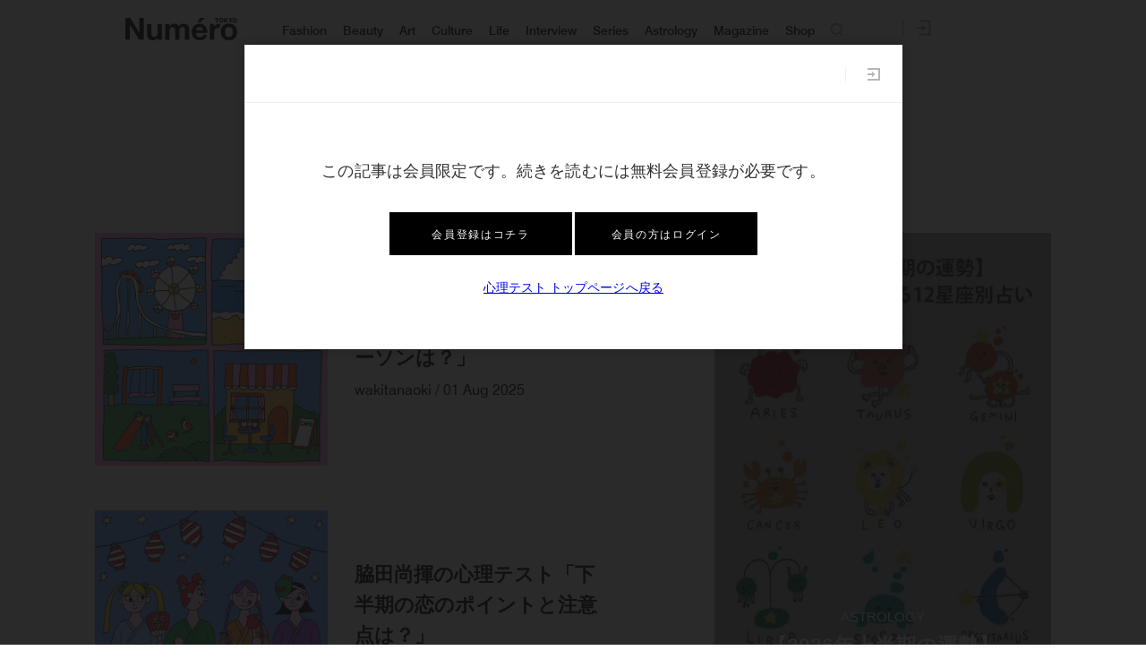

--- FILE ---
content_type: text/html;charset=UTF-8
request_url: https://buy-ap.piano.io/checkout/template/cacheableShow.html?aid=dBctUEw7pj&templateId=OT2T1O0YH8RT&offerId=fakeOfferId&experienceId=EX28LP2UH94L&iframeId=offer_1e3c28ede0f0a14dc1c4-0&displayMode=modal&pianoIdUrl=https%3A%2F%2Fid-ap.piano.io%2Fid%2F&widget=template&url=https%3A%2F%2Fnumero.jp%2Ftag%2F%25E4%25BC%259A%25E5%2593%25A1%25E9%2599%2590%25E5%25AE%259A%25E3%2580%258C%25E8%2584%2587%25E7%2594%25B0%25E5%25B0%259A%25E6%258F%25AE%25E3%2581%25AE%25E5%25BF%2583%25E7%2590%2586%25E3%2583%2586%25E3%2582%25B9%25E3%2583%2588%25E3%2580%258D%2F
body_size: 5641
content:
<!DOCTYPE html>
<!--[if lt IE 7]> <html class="no-js lt-ie9 lt-ie8 lt-ie7" xmlns:ng="http://angularjs.org"> <![endif]-->
<!--[if IE 7]> <html class="no-js lt-ie9 lt-ie8" xmlns:ng="http://angularjs.org"> <![endif]-->
<!--[if IE 8]> <html class="no-js lt-ie9" xmlns:ng="http://angularjs.org"> <![endif]-->
<!--[if gt IE 8]><!--> <html class="no-js"> <!--<![endif]-->
<head>
    <meta http-equiv="X-UA-Compatible" content="IE=edge,chrome=1">
    <!--[if lte IE 9]>
    <script type="text/javascript" src="/js/angular/angular-ui-ieshiv.min.js"></script>
    <script type="text/javascript" src="https://cdnjs.cloudflare.com/ajax/libs/json3/3.2.4/json3.min.js"></script>
    <![endif]-->

    <meta charset="utf-8">
    <title>content frame</title>
    <meta property="og:title" content="content frame"/>
    <meta name="viewport" content="width=device-width, initial-scale=1">

    

    <link href="/widget/dist/template/css/template.bundle.1.0.css" rel="stylesheet" type="text/css"  />


    <script>var TPTemplateType = "TEMPLATE";</script>

    

    <script type="text/javascript" src="//cdnjs.cloudflare.com/ajax/libs/jquery/1.12.4/jquery.min.js" ></script>
<script type="text/javascript" src="//cdnjs.cloudflare.com/ajax/libs/jquery-migrate/1.4.1/jquery-migrate.min.js" ></script>
<script type="text/javascript" src="//cdnjs.cloudflare.com/ajax/libs/angular.js/1.2.22/angular.min.js" ></script>
<script type="text/javascript" src="//cdnjs.cloudflare.com/ajax/libs/angular.js/1.2.22/angular-animate.min.js" ></script>
<script type="text/javascript" src="//cdnjs.cloudflare.com/ajax/libs/angular.js/1.2.22/angular-cookies.min.js" ></script>
<script type="text/javascript" src="//cdnjs.cloudflare.com/ajax/libs/angular.js/1.2.22/angular-sanitize.min.js" ></script>
<script type="text/javascript" src="//cdnjs.cloudflare.com/ajax/libs/angular-dynamic-locale/0.1.27/tmhDynamicLocale.min.js" ></script>
<script type="text/javascript" src="//cdnjs.cloudflare.com/ajax/libs/angular-ui-utils/0.1.1/angular-ui-utils.min.js" ></script>
<script type="text/javascript" src="//cdnjs.cloudflare.com/ajax/libs/angular-ui/0.4.0/angular-ui-ieshiv.js" ></script>
<script type="text/javascript" src="//cdnjs.cloudflare.com/ajax/libs/angular-ui-router/0.2.10/angular-ui-router.min.js" ></script>
<script id="translation-dynamic" type="text/javascript" src="/showtemplate/general/loadTranslationMap?aid=dBctUEw7pj&version=1610347450000&language=ja_JP" ></script>
<script id="translation-static" type="text/javascript" src="/ng/common/i18n/platform-translation-map_ja_JP.js?version=16.674.0" ></script>
<script type="text/javascript" src="/_sam/H4sIAAAAAAAA_z3IwQ6AIAgA0B9KmJ76m4bJGozMBa7f7-bt7eEn7eLAJh4YfA-jYFRfhjp7M97QpDpSv6bRmzIUKAUl732dPScZH0pJB6j__vgc6loAAAA?compressed=true&v=16.674.0" ></script>



</head>

<body id="ng-app">

<script>
    var TPConfig = {
        PATH: "https://buy-ap.piano.io"
    };

    
var TPParam = {"app":{"name":"Numero TOKYO","image1":"/ml/cropped_dBctUEw7pj_1_qq210n.png","aid":"dBctUEw7pj","useTinypassAccounts":false,"userProvider":"piano_id","businessUrl":"https://numero.jp/","canInitCheckoutWithAnon":true},"LOGIN":"/checkout/user/loginShow","TRANSLATION_CONFIG":{"isStatic":false,"isEnabled":true,"templateContext":"default","version":"16.674.0","loadTranslationUrl":"/showtemplate/general/loadTranslationMap?aid=dBctUEw7pj&version=1610347450000","initialLocaleId":"ja_JP","systemDefaultLocale":"en_US","languages":[{"locale":"ja_JP","label":"Japanese (Japan)","localized":"日本語 (日本)","isDefault":true,"isEnabled":true,"rtl":false}]},"params":{"experienceId":"EX28LP2UH94L","widget":"template","pianoIdUrl":"https://id-ap.piano.io/id/","iframeId":"offer_1e3c28ede0f0a14dc1c4-0","offerId":"fakeOfferId","templateId":"OT2T1O0YH8RT","aid":"dBctUEw7pj","displayMode":"modal","url":"https://numero.jp/tag/%E4%BC%9A%E5%93%A1%E9%99%90%E5%AE%9A%E3%80%8C%E8%84%87%E7%94%B0%E5%B0%9A%E6%8F%AE%E3%81%AE%E5%BF%83%E7%90%86%E3%83%86%E3%82%B9%E3%83%88%E3%80%8D/"},"TRACK_SHOW":"/checkout/template/trackShow"};
</script>

<div id="template-container">
    <div template ng-cloak>
        <div class="show-template-error-screen" ng-show="terminalError">
            <div class="error-screen">
                <div class="row">
                    <div class="error-notification-icon"></div>
                    <div class="content">
                        <div class="error-title">
                            <b>An error has occurred</b>
                        </div>

                        <div>
                            <span class="ng-hide text" ng-show="terminalError">
                                {{terminalError}}
                            </span>
                        </div>
                    </div>
                </div>
            </div>
        </div>
        <div ng-show="!terminalError">

            <link href="https://fonts.googleapis.com/css?family=Montserrat|Roboto:400,500,700&amp;subset=cyrillic" rel="stylesheet">

<config close-button-type="boilerplate"></config>
<div class="pn-boilerplate pn-boilerplate--basic">
    <div class="pn-boilerplate__header">
        <div class="pn-boilerplate__account pn-boilerplate-account">
            <boilerplate-login-dropdown></boilerplate-login-dropdown>
        </div>
        <button ng-if="isShowBoilerplateCloseButton()" class="pn-boilerplate__close unbutton" type="button" ng-click="close()" external-event="offer-close-modal">
            <span class="visually-hidden"><t>Close</t></span>
            <svg class="pn-boilerplate__close-icon" width="12" height="12" viewBox="0 0 12 12" fill="none" xmlns="http://www.w3.org/2000/svg">
                <path fill-rule="evenodd" clip-rule="evenodd" d="M4.586 6L.293 1.707 1.707.293 6 4.586 10.293.293l1.414 1.414L7.414 6l4.293 4.293-1.414 1.414L6 7.414l-4.293 4.293-1.414-1.414L4.586 6z" fill="#0F0F15"/>
            </svg>
        </button>
    </div>
    <div class="pn-boilerplate__body">
      <b class="pn-boilerplate__accent">この記事は会員限定です。続きを読むには無料会員登録が必要です。</b>
      <br>
      <button class="pn-boilerplate__button unbutton reg_btn" type="button" ng-click="register()" external-event="login">会員登録はコチラ</button>
      <button class="pn-boilerplate__button unbutton" type="button" ng-click="login()" external-event="top">会員の方はログイン</button>
      <br>
      <br>
      <a href="https://numero.jp/astrology/wakitanaoki" target="_parent">心理テスト トップページへ戻る</a>
    </div>
</div>


        </div>
    </div>

</div>

<style type="text/css" tp-style="template-custom-style">
    /* scaffolding */

.visually-hidden {
    position: absolute;
    width: 1px;
    height: 1px;
    margin: -1px;
    border: 0;
    padding: 0;
    white-space: nowrap;
    -webkit-clip-path: inset(100%);
    clip-path: inset(100%);
    clip: rect(0 0 0 0);
    overflow: hidden;
}

.unbutton {
    margin: 0;
    padding: 0;
    color: inherit;
    text-decoration: none;
    background-color: rgba(0, 0, 0, 0);
    -webkit-box-shadow: none;
    box-shadow: none;
    text-shadow: none;
    outline: 0;
    border: 0;
}

.list {
    margin: 0;
    padding: 0;
    list-style: none;
}

html, body {
    background: transparent !important;
}

h1,
h2,
h3 {
    margin: 0;
    font-weight: normal;
}

p {
    margin: 0;
}

img,
svg {
    display: block;
    max-width: 100%;
    height: auto;
}

svg {
    margin: 0 auto;
}

b {
    display: block;
    font-weight: normal;
}

i {
    font-style: normal;
}

a,
button {
    -webkit-tap-highlight-color: rgba(0, 0, 0, 0);
}

* {
    -webkit-box-sizing: border-box;
    box-sizing: border-box;
}

/* general style */

.pn-boilerplate {
    width: 100%;
    font-family: "Roboto", "Helvetica", sans-serif;
    font-weight: 500;
    font-size: 14px;
    line-height: 24px;
    letter-spacing: 0.01em;
    color: rgba(50, 50, 50, 0.8);
    -webkit-font-smoothing: antialiased;
    text-align: center;
    background-color: #ffffff;
    border: 1px solid rgba(50, 50, 50, 0.08);
}

.pn-boilerplate__header {
    position: relative;
    -webkit-box-sizing: border-box;
    box-sizing: border-box;
    display: -webkit-box;
    display: -ms-flexbox;
    display: flex;
    -webkit-box-orient: horizontal;
    -webkit-box-direction: normal;
    -ms-flex-direction: row;
    flex-direction: row;
    -webkit-box-align: center;
    -ms-flex-align: center;
    align-items: center;
    -webkit-box-pack: start;
    -ms-flex-pack: start;
    justify-content: flex-start;
    height: 64px;
    border-bottom: 1px solid rgba(50, 50, 50, 0.08);
    z-index: 100;
}

.pn-boilerplate__close {
    width: 63px;
    height: 100%;
    margin-left: auto;
    border-left: 1px solid rgba(50, 50, 50, 0.08);
    cursor: pointer;
}

.pn-boilerplate__close-icon {
    display: inline-block;
    vertical-align: middle;
    fill-opacity: 0.3;
    -webkit-transition: fill-opacity 0.1s linear;
    transition: fill-opacity 0.1s linear;
}

.pn-boilerplate__close:hover .pn-boilerplate__close-icon,
.pn-boilerplate__close:focus .pn-boilerplate__close-icon {
    fill-opacity: 1;
}

.pn-boilerplate__back {
    width: 63px;
    height: 100%;
    border-right: 1px solid rgba(50, 50, 50, 0.08);
    cursor: pointer;
}

.pn-boilerplate__back-icon {
    display: inline-block;
    vertical-align: middle;
    -webkit-transition: fill-opacity 0.1s linear;
    transition: fill-opacity 0.1s linear;
}

.pn-boilerplate__back:hover .pn-boilerplate__back-icon,
.pn-boilerplate__back:focus .pn-boilerplate__back-icon {
    fill-opacity: 0.8;
}

.pn-boilerplate__body {
    padding: 62px 72px 56px;
}

.pn-boilerplate--adblocker-intercept .pn-boilerplate__body {
    padding: 63px 72px 31px;
}

.pn-boilerplate__pic {
    display: inline-block;
    vertical-align: top;
    margin-bottom: 40px;
}

.pn-boilerplate__accent {
    margin-bottom: 8px;
    font-size: 18px;
    line-height: 28px;
    font-weight: 400;
    color: #323232;
}

.pn-boilerplate--adblocker-intercept .pn-boilerplate__accent {
    margin-bottom: 14px;
}

.pn-boilerplate__text {
    font-size: 14px;
    line-height: 24px;
    color: #323232;
}

.pn-boilerplate__text--subheader {
    color: ;
}

.pn-boilerplate__text--small {
    font-size: 12px;
    line-height: 22px;
}

.pn-boilerplate--adblocker-intercept .pn-boilerplate__text {
    display: inline-block;
    max-width: 450px;
}

.pn-boilerplate__wrapper {
    display: -webkit-box;
    display: -ms-flexbox;
    display: flex;
    -webkit-box-pack: center;
    -ms-flex-pack: center;
    justify-content: center;
}

.pn-boilerplate--adblocker-intercept .pn-boilerplate__wrapper {
    margin-top: 41px;
    margin-bottom: 31px;
}

.pn-boilerplate__link {
    font-size: inherit;
    line-height: inherit;
    color: ;
    vertical-align: baseline;
    cursor: pointer;
    font-family: "Roboto", "Helvetica", sans-serif;
}

.pn-boilerplate__button {
    min-width: 204px;
    padding: 13px 18px 11px;
    font-family: "Roboto", "Helvetica", sans-serif;
    font-size: 12px;
    line-height: 24px;
    font-weight: 500;
    letter-spacing: 0.14em;
    color: #ffffff;
    text-transform: uppercase;
    background-color: #000;
    cursor: pointer;
}

.pn-boilerplate__button::after {
    content: "";
    display: inline-block;
    width: 0;
    height: 9px;
    margin-left: 0;
    background-image: url('data:image/svg+xml,%3Csvg width=\'12\' height=\'9\' viewBox=\'0 0 12 9\' fill=\'none\' xmlns=\'http://www.w3.org/2000/svg\'%3E%3Cpath d=\'M7.5 0l-.7.7L10.1 4H0v1h10.1L6.8 8.3l.7.7 4.3-4.3.2-.2-.2-.2L7.5 0z\' fill=\'rgb(255, 255, 255)\'/%3E%3C/svg%3E');
    background-repeat: no-repeat;
    background-position: center;
    background-size: contain;
    -webkit-transition: all 0.2s linear;
    transition: all 0.2s linear;
    -webkit-transform: translateX(-30px);
    transform: translateX(-30px);
}

.pn-boilerplate__button:hover::after,
.pn-boilerplate__button:focus::after {
    width: 12px;
    margin-left: 13px;
    -webkit-transform: translateX(0);
    transform: translateX(0);
}

.pn-boilerplate__ordered-list {
    text-align: left;
}

.pn-boilerplate__ordered-item {
    position: relative;
    margin-bottom: 8px;
    padding-left: 24px;
    color: rgba(50, 50, 50, 0.8);
}

.pn-boilerplate__ordered-item:last-of-type {
    margin-bottom: 0;
}

.pn-boilerplate__ordered-item i {
    position: absolute;
    top: 0;
    left: 0;
    display: inline-block;
    width: 24px;
    padding-right: 12px;
    vertical-align: top;
    font-family: "Montserrat", "Helvetica", sans-serif;
    font-weight: 400;
    color: #323232;
}

.pn-boilerplate__ordered-item img {
    display: inline-block;
    vertical-align: middle;
    margin: 0 3px;
}

.pn-boilerplate__ordered-item b {
    display: inline;
    color: #323232;
}

.pn-boilerplate__wrapper-right {
    text-align: right;
}

/* adblocker */

.pn-adblocker {
    padding: 0 24px 24px;
}

.pn-adblocker__list {
    display: -webkit-box;
    display: -ms-flexbox;
    display: flex;
    -webkit-box-pack: center;
    -ms-flex-pack: center;
    justify-content: center;
    -ms-flex-wrap: wrap;
    flex-wrap: wrap;
    margin-top: 33px;
    margin-bottom: 47px;
}

.pn-adblocker__item {
    width: 60px;
    height: 60px;
    margin: 15px;
    background-repeat: no-repeat;
    background-position: center;
    background-size: auto;
    border: 1px solid rgba(50, 50, 50, 0.1);
    border-radius: 50%;
    -webkit-transition: border-color 0.2s linear;
    transition: border-color 0.2s linear;
    cursor: pointer;
}

.pn-adblocker__item--adblock {
    background-image: url('data:image/svg+xml,%3Csvg width=\'24\' height=\'24\' viewBox=\'0 0 24 24\' fill=\'none\' xmlns=\'http://www.w3.org/2000/svg\'%3E%3Cpath fill-rule=\'evenodd\' clip-rule=\'evenodd\' d=\'M21.687 4.737L16.94 0H7.008L0 6.99v10.018L7.007 24h9.933l6.093-6.08.967-.964V7.044l-2.313-2.307zm-5.364 11.986a5.783 5.783 0 0 1-2.603 2.364 4.476 4.476 0 0 1-2.017.384 3.733 3.733 0 0 1-1.764-.295 3.591 3.591 0 0 1-1.348-.913 4.782 4.782 0 0 1-1.218-2.659 15.24 15.24 0 0 1-.154-3.656 30.75 30.75 0 0 1 .197-4.87.77.77 0 0 1 1.207-.014c.108.15.108.16.122 2.079.014 2.084.01 2.037.267 2.037a.372.372 0 0 0 .21-.08c.089-.084.094-.159.094-2.593a8.483 8.483 0 0 1 .093-2.667.825.825 0 0 1 1.264 0c.168.816.2 1.655.094 2.481v2.346l.117.112a.214.214 0 0 0 .356.028l.112-.09.023-2.897c-.034-1-.005-2 .084-2.996a.632.632 0 0 1 .234-.201 1.019 1.019 0 0 1 .884.028c.254.186.25.112.25 3.2-.09.987-.064 1.982.078 2.964.054.05.124.08.198.084.276 0 .266.126.285-2.534.023-2.444.023-2.449.133-2.617a.776.776 0 0 1 1.259 0l.108.159v4.308a25.26 25.26 0 0 0 .08 4.4.284.284 0 0 0 .4 0c.037-.043.352-.679.693-1.414.342-.734.667-1.405.711-1.489a.758.758 0 0 1 1.044-.177.648.648 0 0 1 .36.584c-.01.148-1.573 4.052-1.853 4.604z\' fill=\'rgb(203, 0, 0)\'/%3E%3C/svg%3E');
}

.pn-adblocker__item--adblock-plus {
    background-image: url('data:image/svg+xml,%3Csvg width=\'24\' height=\'24\' viewBox=\'0 0 24 24\' fill=\'none\' xmlns=\'http://www.w3.org/2000/svg\'%3E%3Cpath fill-rule=\'evenodd\' clip-rule=\'evenodd\' d=\'M13.093 10.845a1.396 1.396 0 0 0 .014-1.109A1.2 1.2 0 0 0 12 9.388l-.667-.019v1.91l.64-.019a1.114 1.114 0 0 0 1.12-.415zm-7.133-.4c-.093-.426-.213-.962-.213-.962l-.08-.347-.254 1.219s-.44 2-.506 2.218c0 .014-.027.147-.027.147H6.467l-.174-.74c-.08-.364-.24-1.047-.333-1.53v-.005zM12 12.477h-.667v2.171l.734-.016a1.67 1.67 0 0 0 .973-.159.919.919 0 0 0 .52-.952.867.867 0 0 0-.307-.773A1.824 1.824 0 0 0 12 12.481v-.004zm9.693-7.744L16.947 0H7.013L0 6.99v10.018L7 24h9.933l6.107-6.08.96-.964V7.044l-2.307-2.31zM8 15.947h-.813l-.094-.448a38.47 38.47 0 0 1-.213-.934l-.12-.488H4.587l-.054.212c-.026.095-.12.515-.213.934l-.16.721H2.64c.2-.719 1.867-6.821 2.027-7.437l.12-.427h1.84l1.053 3.893c.52 1.907.987 3.623 1.093 3.984L8 15.947zm5.2-.072c-.619.081-1.243.11-1.867.084l-1.493.01V8.031h1.133c1.867 0 2.48.092 2.987.437.302.212.53.513.653.861.091.438.082.892-.026 1.326a1.556 1.556 0 0 1-.894.985c-.106.027-.146.087-.133.133 0 .022.013.088.147.088.27.063.525.182.746.35a1.902 1.902 0 0 1 .574 1.664 2.09 2.09 0 0 1-1.827 2zm8.107-4.559a2.384 2.384 0 0 1-1.267 1.65 3.57 3.57 0 0 1-1.653.29h-.694v2.69H16.2V8.08h1.48c.623-.03 1.248-.006 1.867.07a2.079 2.079 0 0 1 1.733 1.622c.095.51.104 1.031.027 1.544zm-2.96-1.781H17.8V11.8h.507c1.08 0 1.426-.252 1.48-1.077a1.055 1.055 0 0 0-.24-.908 1.55 1.55 0 0 0-1.2-.281z\' fill=\'rgb(203, 0, 0)\'/%3E%3C/svg%3E');
}

.pn-adblocker__item--ublock-origin {
    background-image: url('data:image/svg+xml,%3Csvg width=\'22\' height=\'26\' viewBox=\'0 0 22 26\' fill=\'none\' xmlns=\'http://www.w3.org/2000/svg\'%3E%3Cpath d=\'M11 26c11-6.497 11-6.497 11-22.751-4.722 0-6.292 0-11-3.249v26zm0 0C0 19.503 0 19.503 0 3.249c4.722 0 6.292 0 11-3.249\' fill=\'maroon\'/%3E%3Cpath d=\'M10.99 13.006c0 2.231-.983 3.245-3.149 3.245-2.165 0-3.15-1.014-3.15-3.245V8.14h1.575v4.866c0 1.42.197 1.623 1.575 1.623s1.575-.203 1.575-1.623V8.14h1.575v4.866z\' fill=\'rgb(255, 255, 255)\'/%3E%3Cpath d=\'M13.354 16.047c-2.063 0-3.733-1.727-3.733-3.86s1.67-3.86 3.733-3.86 3.734 1.727 3.734 3.86-1.67 3.86-3.734 3.86zm0-6.501c-1.415 0-2.554 1.178-2.554 2.64 0 1.464 1.14 2.642 2.554 2.642 1.415 0 2.555-1.178 2.555-2.641s-1.14-2.641-2.555-2.641z\' fill=\'rgb(255, 255, 255)\'/%3E%3C/svg%3E');
}

.pn-adblocker__item--ublock {
    background-image: url('data:image/svg+xml,%3Csvg width=\'24\' height=\'24\' viewBox=\'0 0 24 24\' fill=\'none\' xmlns=\'http://www.w3.org/2000/svg\'%3E%3Cpath d=\'M0 6.774v10.452L6.774 24h10.452L24 17.226V6.774L17.226 0H6.774L0 6.774z\' fill=\'maroon\'/%3E%3Cpath fill-rule=\'evenodd\' clip-rule=\'evenodd\' d=\'M10.043 6.614H7.978v6.114c0 .73.068 1.398.206 2.004.14.612.37 1.147.691 1.604.326.462.754.815 1.28 1.063.529.25 1.17.37 1.918.37.848 0 1.6-.06 2.253-.184a19.952 19.952 0 0 0 1.558-.348l.138-.038V6.614h-2.065v8.937c-.039.008-.086.016-.144.025-.138.02-.292.04-.461.06a9.754 9.754 0 0 1-1.096.069c-.832 0-1.381-.265-1.7-.747-.33-.5-.513-1.362-.513-2.634v-5.71z\' fill=\'rgb(255, 255, 255)\'/%3E%3C/svg%3E');
}

.pn-adblocker__item:hover,
.pn-adblocker__item:focus {
    border-color: rgba(50, 50, 50, 0.4);
}

.pn-adblocker__video {
    display: block;
    width: 100%;
    height: 234px;
    margin-bottom: 31px;
}

.pn-adblocker__done {
    min-width: 168px;
    margin-top: 31px;
}

/* responsive */

@media (max-width: 564px) {
    .pn-boilerplate {
        width: 100%;
    }

    .pn-boilerplate__body {
        padding-left: 12%;
        padding-right: 12%;
    }
}

@media (max-width: 480px) {
    .pn-boilerplate__body {
        padding-left: 24px;
        padding-right: 24px;
    }

    .pn-boilerplate--adblocker-intercept .pn-boilerplate__body {
        padding-bottom: 24px;
    }

    .pn-boilerplate--soft-adblocker-intercept .pn-boilerplate__wrapper {
        margin-bottom: 12px;
    }

    .pn-boilerplate__button {
        width: 100%;
    }

    .pn-boilerplate__ordered-item {
        margin-bottom: 14px;
    }
     .reg_btn {
        margin-bottom: 10px;
    }
}

.pn-boilerplate__header-controls {
    padding-left: 20px;
    height: 18px;
    display: -webkit-box;
    display: -ms-flexbox;
    display: flex;
    width: 100%;
    max-width: 90px;
}

.pn-boilerplate__language-selector .language-label {
    height: auto;
    font-size: 14px;
    line-height: 17px;
    color: #323232;
}

.pn-boilerplate__account {
    margin-left: auto;
}

</style>





</body>



</html>


--- FILE ---
content_type: text/javascript;charset=utf-8
request_url: https://p1cluster.cxense.com/p1.js
body_size: 100
content:
cX.library.onP1('25i6v2n7rxb852yowii3srscat');


--- FILE ---
content_type: application/javascript; charset=utf-8
request_url: https://fundingchoicesmessages.google.com/f/AGSKWxWOr23o1VFsOWHWQG-FZpXdu9sW7HhkV-N3Ch7CIol9P3m5I7yrJZcYxsQTl8y6jUrB_mA8EqFZRz78RDAc5ut5m1iJm7_Q96E7ohWcLR324BLIjbEhTNGh8DWECVs_VRXGI8zDj12rjPuFvR0LK1wd6gIRHauuicNSBlczf8ue_pQUog3Af82hYw2e/_/your_ad./ad_200x90_.eu/adv/.com/ad1//ad_show?
body_size: -1290
content:
window['2830d1e6-b48c-4001-b54d-652b46eca943'] = true;

--- FILE ---
content_type: text/javascript;charset=utf-8
request_url: https://id.cxense.com/public/user/id?json=%7B%22identities%22%3A%5B%7B%22type%22%3A%22ckp%22%2C%22id%22%3A%22mkp1qdf6y0qtfvj4%22%7D%2C%7B%22type%22%3A%22lst%22%2C%22id%22%3A%2225i6v2n7rxb852yowii3srscat%22%7D%2C%7B%22type%22%3A%22cst%22%2C%22id%22%3A%2225i6v2n7rxb852yowii3srscat%22%7D%5D%7D&callback=cXJsonpCB2
body_size: 208
content:
/**/
cXJsonpCB2({"httpStatus":200,"response":{"userId":"cx:3r4gnuwnse34c2vxv8c7m9imla:3dzgkzxoj23wm","newUser":false}})